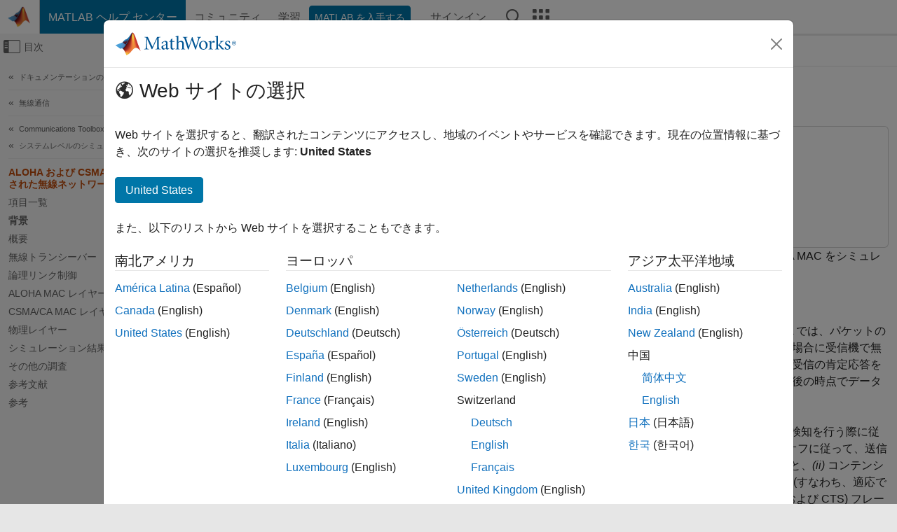

--- FILE ---
content_type: application/x-javascript;charset=utf-8
request_url: https://smetrics.mathworks.com/id?d_visid_ver=5.2.0&d_fieldgroup=A&mcorgid=B1441C8B533095C00A490D4D%40AdobeOrg&mid=41127275284477032507992215455924602600&ts=1768530721306
body_size: -34
content:
{"mid":"41127275284477032507992215455924602600"}